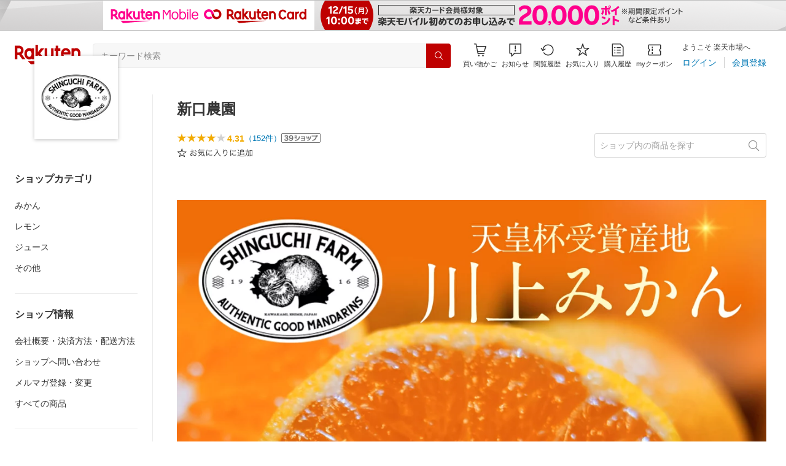

--- FILE ---
content_type: text/javascript;charset=utf-8
request_url: https://stream.cms.rakuten.co.jp/movie/playback?serviceId=1100000001&mode=a&movieId=1103119201
body_size: 1022
content:
{"responseStatus":"success","responseData":{"playbackUrl":"https:\/\/ec-videopf01-hls.akamaized.net\/videopf-strem\/rms-pro-3119201\/rms-pro-3119201.m3u8?akamai_token=exp=1765572135~acl=\/*~hmac=d7db972a2e577e52057273b8c4a0a7ab42b93d3c7c93de266d07713456d7ae84","stillUrl":"https:\/\/image.stream.cms.rakuten.co.jp\/ec\/videopf-strem\/rms-pro-3119201\/rms-pro-3119201largeimage.0000037.jpg?1764834249","thumbnailUrl":"https:\/\/image.stream.cms.rakuten.co.jp\/ec\/videopf-strem\/rms-pro-3119201\/rms-pro-3119201largeimage.0000037.jpg?1764834249","mediaServer":"AWS","videoRatioWidth":16,"videoRatioHeight":9}}

--- FILE ---
content_type: application/javascript
request_url: https://cart-api.step.rakuten.co.jp/rms/mall/cart/jsonp/list/?sid=161&callback=r2jsonp17655505330175328092238918605
body_size: -16
content:
r2jsonp17655505330175328092238918605({"status":"300","message":"cartKey not created.","count":""})

--- FILE ---
content_type: image/svg+xml
request_url: https://r.r10s.jp/com/itempage/assets/resources/bookmark-buttondc731d6694404fd70e6a2e237eaa1972.svg
body_size: 4004
content:
<svg width="124" height="17" viewBox="0 0 134 18" fill="none" xmlns="http://www.w3.org/2000/svg">
<g clip-path="url(#clip0_9720_90111)">
<path d="M13.1727 16.0719L8.99108 12.9971L4.76679 16.0719C4.55344 16.2 4.29742 16.2 4.12674 16.0719C3.9134 15.9438 3.82806 15.6875 3.9134 15.4313L5.53484 10.5202L1.35322 7.4454C1.13987 7.31728 1.0972 7.06105 1.13987 6.80482C1.22521 6.59129 1.43856 6.42047 1.6519 6.42047H6.8576L8.47905 1.46664C8.52172 1.29582 8.73507 1.125 8.99108 1.125C9.2471 1.125 9.46045 1.29582 9.50312 1.50935L11.1246 6.46317H16.3303C16.5863 6.46317 16.7996 6.63399 16.8423 6.84752C16.9276 7.06105 16.8423 7.31728 16.629 7.4881L12.4473 10.5202L14.0688 15.474C14.1541 15.6875 14.0688 15.9438 13.8554 16.1146C13.7701 16.2 13.6421 16.2 13.5141 16.2C13.3861 16.2 13.3007 16.1573 13.1727 16.0719ZM6.51624 9.8369C6.72959 9.96501 6.77226 10.2212 6.72959 10.4775L5.53484 14.1928L8.6924 11.8868C8.90574 11.7586 9.16176 11.7586 9.33244 11.8868L12.49 14.1501L11.2952 10.4348C11.2099 10.2212 11.2952 9.96501 11.5086 9.79419L14.6661 7.4881H10.7832C10.5272 7.4881 10.3138 7.31728 10.2712 7.10375L9.07642 3.38839L7.88167 7.10375C7.79633 7.31728 7.58298 7.4881 7.36964 7.4881H3.35869L6.51624 9.8369Z" fill="#333333"/>
<path d="M30.218 4.774C29.448 5.04 28.566 5.222 27.362 5.376V4.032C27.362 3.388 27.376 3.122 27.432 2.73H26.396C26.452 3.15 26.466 3.5 26.466 4.06V5.446C26.046 5.474 25.5 5.488 25.122 5.488C24.492 5.488 24.1 5.46 23.694 5.39V6.314C23.806 6.314 23.89 6.314 23.946 6.314C23.988 6.314 24.1 6.314 24.268 6.314C24.422 6.328 24.8 6.328 25.01 6.328C25.416 6.328 25.654 6.328 25.906 6.314C26.34 6.286 26.34 6.286 26.466 6.272V8.918C25.584 9.296 25.01 9.632 24.492 10.066C23.736 10.71 23.386 11.312 23.386 11.928C23.386 12.432 23.596 12.866 24.03 13.244C24.646 13.79 25.556 14.14 26.34 14.14C27.026 14.14 27.362 13.776 27.362 13.02V9.52C28.538 9.142 29.434 8.974 30.33 8.974C32.164 8.974 33.326 9.828 33.326 11.2C33.326 12.348 32.542 13.174 31.45 13.174C30.428 13.174 30.008 12.572 30.008 11.116C30.008 10.948 30.008 10.822 30.036 10.57C29.686 10.766 29.546 10.822 29.112 10.934C29.098 11.634 29.154 12.054 29.28 12.516C29.546 13.524 30.33 14.098 31.436 14.098C33.046 14.098 34.292 12.838 34.292 11.2C34.292 10.164 33.774 9.268 32.85 8.722C32.206 8.33 31.366 8.134 30.372 8.134C29.434 8.134 28.58 8.274 27.362 8.638V6.216C28.02 6.146 28.692 6.034 29.84 5.796C30.036 5.754 30.092 5.74 30.26 5.712L30.218 4.774ZM26.466 12.502C26.466 13.104 26.424 13.188 26.144 13.188C25.78 13.188 25.276 13.02 24.898 12.782C24.492 12.516 24.296 12.236 24.296 11.942C24.296 11.27 25.08 10.514 26.466 9.842V12.502ZM34.88 6.58C34.04 5.502 33.34 4.83 32.052 3.92L31.324 4.466C32.416 5.208 33.41 6.174 34.152 7.21L34.88 6.58ZM46.836 4.368C47.69 4.368 48.264 4.396 48.6 4.466V3.458C48.124 3.528 47.648 3.556 46.836 3.556H39.948C40.158 3.178 40.214 3.052 40.34 2.8C40.466 2.506 40.48 2.478 40.578 2.31L39.584 2.086C39.542 2.366 39.472 2.576 39.318 2.912C38.674 4.34 37.848 5.446 36.644 6.454C37.008 6.692 37.204 6.86 37.302 7.07C38.24 6.202 38.8 5.53 39.5 4.368H46.836ZM45.52 13.678C44.54 12.782 43.784 12.138 42.748 11.368C43.182 10.906 43.588 10.416 43.952 9.912C44.232 9.534 44.232 9.534 44.302 9.436C44.442 9.268 44.442 9.268 44.498 9.198L43.602 8.68C43.406 9.226 42.846 10.01 42.034 10.85C41.096 10.178 40.494 9.8 39.36 9.156L38.758 9.716C40.046 10.472 40.592 10.822 41.432 11.438C40.242 12.53 39.094 13.216 37.092 14.056C37.428 14.322 37.554 14.476 37.764 14.826C39.836 13.846 40.83 13.188 42.146 11.97C43.392 12.95 44.008 13.51 44.876 14.406L45.52 13.678ZM46.164 8.33C46.192 10.556 46.346 11.872 46.696 12.922C47.074 14.056 47.76 14.882 48.306 14.882C48.656 14.882 48.964 14.56 49.146 13.972C49.328 13.44 49.412 13.02 49.524 12.054C49.202 11.914 49.048 11.802 48.754 11.508C48.67 12.796 48.446 13.846 48.25 13.846C48.096 13.846 47.746 13.3 47.55 12.74C47.214 11.788 47.032 10.374 47.032 8.666C47.032 8.218 47.046 7.896 47.088 7.476C46.654 7.532 46.332 7.546 45.506 7.546H38.8C38.254 7.546 37.876 7.518 37.498 7.462V8.414C37.904 8.358 38.324 8.33 38.94 8.33H46.164ZM39.178 6.412C39.528 6.356 39.906 6.342 40.48 6.342H46.066C46.724 6.342 47.06 6.356 47.438 6.426V5.474C47.144 5.53 46.738 5.558 46.066 5.558H40.396C39.822 5.558 39.444 5.544 39.178 5.488V6.412ZM52.716 3.08C52.688 3.402 52.66 3.542 52.52 4.2C52.058 6.272 51.89 7.756 51.89 9.744C51.89 11.214 51.988 12.222 52.254 13.706C52.296 13.972 52.31 14.042 52.338 14.266L53.346 14.182C53.346 14.084 53.346 14.014 53.346 13.972C53.346 13.188 53.85 11.508 54.48 10.122L53.808 9.8C53.36 10.822 53.094 11.592 52.898 12.53C52.842 11.788 52.814 10.962 52.814 9.87C52.814 8.19 52.94 6.958 53.234 5.488C53.444 4.536 53.612 3.85 53.822 3.248L52.716 3.08ZM55.6 5.726C56.51 5.824 57.056 5.866 57.84 5.866C58.918 5.866 60.038 5.796 60.85 5.684C61.466 5.6 61.788 5.558 61.816 5.558L61.746 4.564C60.808 4.816 59.548 4.942 57.994 4.942C56.902 4.942 56.216 4.886 55.614 4.732L55.6 5.726ZM56.622 8.456C55.754 9.45 55.404 10.206 55.404 11.06C55.404 11.578 55.544 11.998 55.824 12.348C56.426 13.076 57.434 13.412 59.03 13.412C59.982 13.412 60.92 13.328 61.9 13.132C62.18 13.09 62.208 13.076 62.39 13.062L62.25 11.984C61.494 12.292 60.304 12.474 59.03 12.474C57.224 12.474 56.342 11.97 56.342 10.934C56.342 10.318 56.692 9.646 57.392 8.876L56.622 8.456ZM70.58 4.088C70.51 5.488 70.398 6.188 70.132 7.14C69.698 8.638 68.984 9.982 67.976 11.214C67.052 12.334 66.254 13.02 64.728 13.972C65.078 14.224 65.26 14.434 65.484 14.798C66.366 14.196 66.73 13.902 67.248 13.426C67.976 12.754 68.62 12.04 69.138 11.298C70.09 9.954 70.664 8.624 71.098 6.762C71.35 7.854 71.56 8.47 71.98 9.352C72.456 10.388 73.17 11.452 73.982 12.376C74.822 13.342 75.48 13.916 76.698 14.77C77.006 14.294 77.104 14.196 77.482 13.874C76.222 13.104 75.69 12.684 74.864 11.844C73.996 10.934 73.31 9.996 72.764 8.946C71.952 7.392 71.574 5.824 71.574 4.06C71.574 3.752 71.588 3.486 71.63 3.136C71.35 3.192 71 3.22 70.328 3.22H68.48C67.976 3.22 67.696 3.206 67.416 3.15V4.158C67.878 4.116 68.214 4.088 68.48 4.088H70.58ZM81.724 2.66C81.724 2.828 81.71 2.898 81.682 3.108C81.332 5.586 81.206 6.902 81.206 8.274C81.206 8.344 81.206 8.47 81.206 8.596L81.234 10.052L81.248 10.304C81.248 10.332 81.248 10.388 81.248 10.458L82.256 10.416C82.242 10.206 82.242 10.136 82.242 10.08C82.242 9.058 82.508 7.98 82.998 6.958C83.796 5.32 84.692 4.522 85.756 4.522C87.1 4.522 87.884 5.824 87.884 8.078C87.884 10.318 87.114 11.788 85.476 12.726C84.664 13.188 83.936 13.412 82.634 13.608C82.942 13.986 83.026 14.14 83.194 14.56C84.174 14.35 85.014 14.07 85.686 13.734C87.786 12.684 88.92 10.766 88.92 8.232C88.92 6.734 88.668 5.698 88.08 4.83C87.534 4.018 86.75 3.584 85.84 3.584C84.748 3.584 83.824 4.186 83.04 5.39C82.634 6.02 82.354 6.706 82.186 7.476C82.116 7.77 82.116 7.77 82.088 7.882L82.032 7.868C82.074 7.154 82.27 5.628 82.494 4.214C82.62 3.458 82.704 3.066 82.816 2.772L81.724 2.66ZM94.716 3.08C94.688 3.402 94.66 3.542 94.52 4.2C94.058 6.272 93.89 7.756 93.89 9.744C93.89 11.214 93.988 12.222 94.254 13.706C94.296 13.972 94.31 14.042 94.338 14.266L95.346 14.182C95.346 14.084 95.346 14.014 95.346 13.972C95.346 13.188 95.85 11.508 96.48 10.122L95.808 9.8C95.36 10.822 95.094 11.592 94.898 12.53C94.842 11.788 94.814 10.962 94.814 9.87C94.814 8.19 94.94 6.958 95.234 5.488C95.444 4.536 95.612 3.85 95.822 3.248L94.716 3.08ZM97.6 5.726C98.51 5.824 99.056 5.866 99.84 5.866C100.918 5.866 102.038 5.796 102.85 5.684C103.466 5.6 103.788 5.558 103.816 5.558L103.746 4.564C102.808 4.816 101.548 4.942 99.994 4.942C98.902 4.942 98.216 4.886 97.614 4.732L97.6 5.726ZM98.622 8.456C97.754 9.45 97.404 10.206 97.404 11.06C97.404 11.578 97.544 11.998 97.824 12.348C98.426 13.076 99.434 13.412 101.03 13.412C101.982 13.412 102.92 13.328 103.9 13.132C104.18 13.09 104.208 13.076 104.39 13.062L104.25 11.984C103.494 12.292 102.304 12.474 101.03 12.474C99.224 12.474 98.342 11.97 98.342 10.934C98.342 10.318 98.692 9.646 99.392 8.876L98.622 8.456ZM112.384 3.836C111.992 3.836 111.656 3.822 111.264 3.78C111.306 4.2 111.32 4.452 111.32 4.732V11.578C111.32 11.928 111.306 12.222 111.278 12.53C111.6 12.502 111.936 12.488 112.356 12.488H117.396C117.774 12.488 118.068 12.502 118.376 12.53C118.348 12.166 118.334 11.9 118.334 11.592V9.814C118.334 9.31 118.348 9.044 118.376 8.736C118.096 8.778 117.928 8.778 117.368 8.778H112.202V7.336H116.948C117.354 7.336 117.606 7.35 117.97 7.378C117.928 7.126 117.928 6.832 117.928 6.426V4.718C117.928 4.368 117.928 4.074 117.97 3.78C117.69 3.822 117.41 3.836 116.962 3.836H114.582C114.806 3.5 115.058 3.08 115.366 2.506L114.428 2.282C114.204 2.856 113.994 3.248 113.63 3.836H112.384ZM112.202 4.606H117.06V6.58H112.202V4.606ZM112.202 9.534H117.466V11.704H112.202V9.534ZM106.896 3.262C107.778 4.074 108.24 4.606 109.066 5.81L109.78 5.18C108.94 4.06 108.506 3.556 107.554 2.674L106.896 3.262ZM106.798 8.862C107.148 8.806 107.358 8.792 107.82 8.792H108.744V12.166C107.974 12.908 107.106 13.566 106.49 13.86L106.952 14.77C107.162 14.588 107.302 14.462 107.47 14.336C108.226 13.734 108.52 13.482 109.15 12.838C109.626 13.538 109.962 13.86 110.564 14.154C111.362 14.546 112.314 14.672 114.61 14.672C116.206 14.672 117.41 14.644 119.258 14.588C119.328 14.168 119.37 14.042 119.58 13.58C118.292 13.748 116.5 13.832 114.022 13.832C112.076 13.832 111.208 13.692 110.55 13.258C110.074 12.95 109.822 12.642 109.626 12.124V9.394C109.626 8.68 109.64 8.358 109.682 7.924C109.36 7.966 109.024 7.994 108.632 7.994H107.876C107.358 7.994 107.134 7.98 106.798 7.924V8.862ZM124.032 4.998C124.088 2.716 124.088 2.716 124.158 2.352H123.094C123.178 2.758 123.192 2.982 123.192 3.878C123.192 4.312 123.192 4.606 123.164 4.998H122.352C121.652 4.998 121.148 4.97 120.812 4.9V5.936C121.19 5.866 121.666 5.838 122.282 5.838H123.122C122.982 8.358 122.604 10.136 121.89 11.662C121.456 12.586 121.106 13.09 120.322 13.986C120.63 14.238 120.812 14.434 121.036 14.77C121.75 13.874 122.044 13.426 122.45 12.628C122.912 11.732 123.22 10.892 123.472 9.814C123.752 8.596 123.906 7.532 124.004 5.838H126.048C126.034 7.336 126.006 8.12 125.936 9.45C125.852 10.92 125.586 12.754 125.404 13.216C125.306 13.454 125.124 13.552 124.746 13.552C124.34 13.552 123.752 13.468 123.108 13.328C123.206 13.734 123.234 13.846 123.248 14.252C123.906 14.35 124.522 14.406 124.956 14.406C125.922 14.406 126.216 14.084 126.468 12.684C126.72 11.228 126.888 9.03 126.93 6.72C126.944 5.348 126.944 5.348 127 4.942C126.58 4.984 126.202 4.998 125.544 4.998H124.032ZM129.086 13.426H131.984V14.434H132.95C132.894 14.014 132.866 13.594 132.866 13.062V5.53C132.866 4.858 132.88 4.494 132.936 4.06C132.488 4.116 132.264 4.13 131.718 4.13H129.366C128.834 4.13 128.54 4.116 128.134 4.06C128.19 4.494 128.204 4.886 128.204 5.53V12.95C128.204 13.524 128.176 14.154 128.12 14.546H129.086V13.426ZM129.086 4.942H131.984V12.614H129.086V4.942Z" fill="#333333"/>
</g>
<defs>
<clipPath id="clip0_9720_90111">
<rect width="134" height="18" fill="white"/>
</clipPath>
</defs>
</svg>
